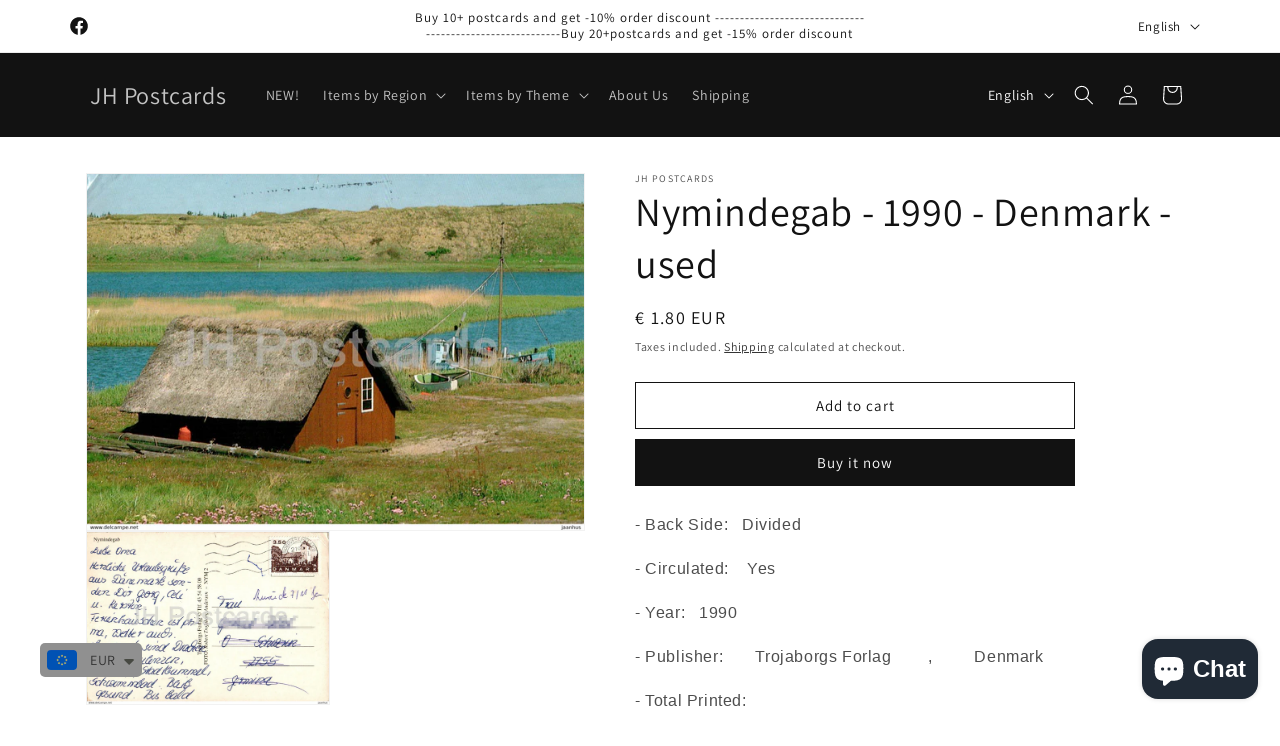

--- FILE ---
content_type: text/javascript; charset=utf-8
request_url: https://www.jhpostcards.com/products/nymindegab-1990-denmark-used.js
body_size: 347
content:
{"id":8036243374324,"title":"Nymindegab - 1990 - Denmark - used","handle":"nymindegab-1990-denmark-used","description":"\u003cp\u003e\u003cfont face=\"Arial\"\u003e- Back Side:   Divided\u003c\/font\u003e\u003c\/p\u003e \u003cp\u003e\u003cspan style=\"font-family:Arial;\"\u003e- Circulated:    Yes\u003c\/span\u003e\u003c\/p\u003e \u003cp\u003e\u003cfont face=\"Arial\"\u003e- Year:   1990\u003c\/font\u003e\u003c\/p\u003e \u003cp\u003e\u003cfont face=\"Arial\"\u003e- Publisher:       Trojaborgs Forlag       \u003c\/font\u003e\u003cspan style=\"font-family:Arial;\"\u003e ,         Denmark\u003c\/span\u003e\u003c\/p\u003e \u003cp\u003e\u003cfont face=\"Arial\"\u003e- Total Printed:     \u003c\/font\u003e\u003c\/p\u003e \u003cp\u003e\u003cspan style=\"font-family:Arial;\"\u003e- Condition:    good   ,     please look at scan\u003c\/span\u003e\u003c\/p\u003e \u003cp\u003e\u003cfont face=\"Arial\"\u003e- Size: 10.5\u003c\/font\u003e\u003cspan style=\"font-family:Arial;\"\u003ex14.5cm\u003c\/span\u003e\u003c\/p\u003e \u003cp\u003e\u003cfont face=\"Arial\"\u003e\u003cbr\u003e\u003c\/font\u003e\u003c\/p\u003e","published_at":"2023-02-10T17:26:01+02:00","created_at":"2023-02-10T14:15:41+02:00","vendor":"JH Postcards","type":"","tags":["denmark"],"price":180,"price_min":180,"price_max":180,"available":true,"price_varies":false,"compare_at_price":180,"compare_at_price_min":180,"compare_at_price_max":180,"compare_at_price_varies":false,"variants":[{"id":43764886765812,"title":"Default Title","option1":"Default Title","option2":null,"option3":null,"sku":"78424","requires_shipping":true,"taxable":false,"featured_image":null,"available":true,"name":"Nymindegab - 1990 - Denmark - used","public_title":null,"options":["Default Title"],"price":180,"weight":0,"compare_at_price":180,"inventory_management":"shopify","barcode":null,"requires_selling_plan":false,"selling_plan_allocations":[]}],"images":["\/\/cdn.shopify.com\/s\/files\/1\/0228\/5685\/9720\/products\/144_001_88f6ebad-3c46-4686-9a0d-6c5b867adce6.jpg?v=1676031342","\/\/cdn.shopify.com\/s\/files\/1\/0228\/5685\/9720\/products\/144_002_a3c716bc-b9b9-4ebb-9691-f96d41cae648.jpg?v=1676031342"],"featured_image":"\/\/cdn.shopify.com\/s\/files\/1\/0228\/5685\/9720\/products\/144_001_88f6ebad-3c46-4686-9a0d-6c5b867adce6.jpg?v=1676031342","options":[{"name":"Title","position":1,"values":["Default Title"]}],"url":"\/products\/nymindegab-1990-denmark-used","media":[{"alt":"Nymindegab - 1990 - Denmark - used - JH Postcards","id":31751058325748,"position":1,"preview_image":{"aspect_ratio":1.398,"height":1132,"width":1582,"src":"https:\/\/cdn.shopify.com\/s\/files\/1\/0228\/5685\/9720\/products\/144_001_88f6ebad-3c46-4686-9a0d-6c5b867adce6.jpg?v=1676031342"},"aspect_ratio":1.398,"height":1132,"media_type":"image","src":"https:\/\/cdn.shopify.com\/s\/files\/1\/0228\/5685\/9720\/products\/144_001_88f6ebad-3c46-4686-9a0d-6c5b867adce6.jpg?v=1676031342","width":1582},{"alt":null,"id":31751058391284,"position":2,"preview_image":{"aspect_ratio":1.405,"height":1132,"width":1590,"src":"https:\/\/cdn.shopify.com\/s\/files\/1\/0228\/5685\/9720\/products\/144_002_a3c716bc-b9b9-4ebb-9691-f96d41cae648.jpg?v=1676031342"},"aspect_ratio":1.405,"height":1132,"media_type":"image","src":"https:\/\/cdn.shopify.com\/s\/files\/1\/0228\/5685\/9720\/products\/144_002_a3c716bc-b9b9-4ebb-9691-f96d41cae648.jpg?v=1676031342","width":1590}],"requires_selling_plan":false,"selling_plan_groups":[]}